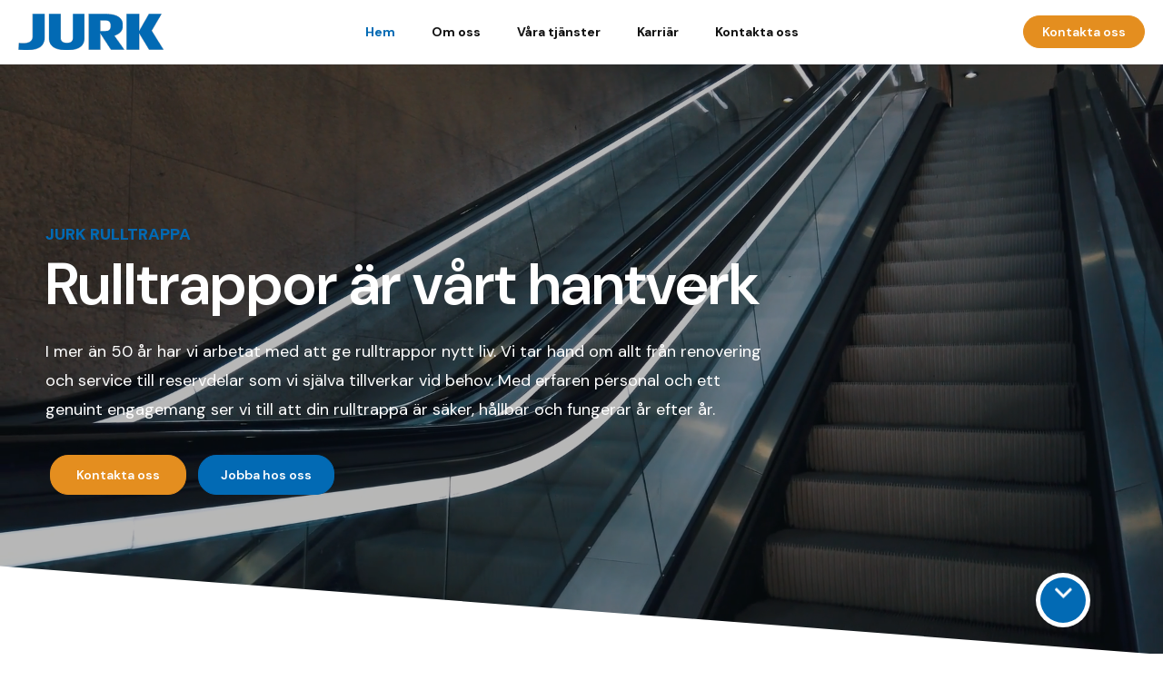

--- FILE ---
content_type: text/html; charset=UTF-8
request_url: https://www.jurk.se/
body_size: 4914
content:

<!DOCTYPE html>
<html lang="sv" xmlns:fb="http://ogp.me/ns/fb#">
<head id="ctl00_head_">
<meta property="twitter:card" content="summary_large_image" />
<meta name="description" content="I över 50 år har vi på JURK reparerat och renoverat rulltrappor. Idag omfattar verksamheten även svetsteknik och stålmontage." />
<meta property="og:description" content="I över 50 år har vi på JURK reparerat och renoverat rulltrappor. Idag omfattar verksamheten även svetsteknik och stålmontage." />
<meta property="twitter:description" content="I över 50 år har vi på JURK reparerat och renoverat rulltrappor. Idag omfattar verksamheten även svetsteknik och stålmontage." />
<meta property="og:title" content="Din rulltrappslösning - JURK Group" />
<meta property="twitter:title" content="Din rulltrappslösning - JURK Group" />
<meta property="og:site_name" content="Jurk Service AB" />
<meta property="og:url" content="https://www.jurk.se/" />
<meta property="twitter:url" content="https://www.jurk.se/" />
<link rel="canonical" href="https://www.jurk.se/" />
<link id="ctl00_templateCss_" rel="stylesheet" href="/resources/4.10.2/templates/super-clean/style.css" type="text/css" media="all"></link>





<link id="ctl00_assetsStyleCss_" rel="stylesheet" type="text/css" media="all" href="/assets/style.css?t=638965673258934541"></link>

<script type="text/javascript" src="/resources/scripts/jquery-3.5.1.min.js"></script>
<script type="text/javascript">
    if (/MSIE \d|Trident.*rv:/.test(navigator.userAgent)) 
        document.write('<script src="/resources/scripts/css-vars-ponyfill.min.js"><\/script>');
</script>
<title>
	Din rulltrappslösning - JURK Group
</title><meta http-equiv="Content-Type" content="text/html; charset=utf-8" /><meta name="viewport" content="width=device-width, initial-scale=1" />
<!-- Jurk Service AB -->

<!-- Typsnitt -->
<link rel="preconnect" href="https://fonts.googleapis.com">
<link rel="preconnect" href="https://fonts.gstatic.com" crossorigin>
<link href="https://fonts.googleapis.com/css2?family=DM+Sans:ital,opsz,wght@0,9..40,100..1000;1,9..40,100..1000&display=swap" rel="stylesheet">

<!-- Favicon-->
<link rel="icon" type="image/png" href="/assets/favicon/favicon-96x96.png" sizes="96x96" />
<link rel="icon" type="image/svg+xml" href="/assets/favicon/favicon.svg" />
<link rel="shortcut icon" href="/assets/favicon/favicon.ico" />
<link rel="apple-touch-icon" sizes="180x180" href="/assets/favicon/apple-touch-icon.png" />
<meta name="apple-mobile-web-app-title" content="JURK" />
<link rel="manifest" href="/assets/favicon/site.webmanifest" />

<!-- Google Tag Manager -->
<script>
    (function (w, d, s, l, i) {
        w[l] = w[l] || []; w[l].push({
            'gtm.start':
                new Date().getTime(), event: 'gtm.js'
        }); var f = d.getElementsByTagName(s)[0],
            j = d.createElement(s), dl = l != 'dataLayer' ? '&l=' + l : ''; j.async = true; j.src =
                'https://www.googletagmanager.com/gtm.js?id=' + i + dl; f.parentNode.insertBefore(j, f);
    })(window, document, 'script', 'dataLayer', 'GTM-TKW65TQ');
</script></head>
<body id="" class="IndexPage  ResponsiveDesign function-layoutpage startpage p1">
    
    
    
<!-- Jurk Service AB -->

<!-- Google Tag Manager (noscript) -->
<noscript><iframe src="https://www.googletagmanager.com/ns.html?id=GTM-TKW65TQ" height="0" width="0" style="display:none;visibility:hidden"></iframe></noscript>
    <div id="fb-root"></div>
    <form name="aspnetForm" method="post" action="#" id="aspnetForm">
<input type="hidden" name="__VIEWSTATE" id="__VIEWSTATE" value="i3Kfkpxw7vNE4dBWlyPgy8O7BtKGIE8cGc4rKCZlXHkNmqdaYRtjYzNKgug+KXXodljO5ke0ADk9yw4OAiGKcvJZ7yKcnPvJ6Mq42PemQL46kLAM" />


<script src="/resources/scripts/counter-1.1.js" type="text/javascript"></script>
    
    
    
    
    
    

<script type="text/javascript" src="/resources/4.10.2/templates/super-clean/script.js"></script>

    <div class="body-background"></div>

    <header>
        <div class="container">
            <div id="ctl00_PageLogo" class="header-logo">
	<a href="/"><img src="files/600x600/jurk-logo.png" title="Jurk Service AB" alt="Jurk Service AB" /></a>
</div>
            <div class="openmenu"></div>
            <!-- MENU -->
            <nav class="mainmenu">
                <div class="closemenu"></div>
                <div id="ctl00_PageMenu" class="Navigator">
	<div class="Padding">
		<script type="text/javascript">
				
                //<![CDATA[
                $(function() {
                    $("ul.DropMenu li" || "ul.TemplateMenu li").mouseover(function() {
                        $(this).addClass("sfhover");
                    }).mouseout(function() {
                        $(this).removeClass("sfhover");
                    });

                    var current;
                    var r = new RegExp("^(?:(http(s?))\:\/\/[^/?#]+)(\/[^\r\n]*)");
                    if (r.exec(location.href))
                        current = RegExp.$3;
                    if (current == "/" || current.indexOf("index.html") > -1)
                        $("ul.DropMenu a:first, ul.TemplateMenu a:first").parent().addClass("active").siblings().removeClass("active");
                    else
                        $("ul.DropMenu a[href='" + current + "'], ul.TemplateMenu a[href='" + current + "']").parent().addClass("active").siblings().removeClass("active");
                });
                //]]>

		</script>
		<ul id="ctl00_MainMenu" class="TemplateMenu">
			<li><a href="/" class="toplevel">Hem</a></li>
			<li><a href="/17/13/om-oss/" class="toplevel">Om oss</a></li>
			<li><a href="/17/3/vara-tjanster/" class="toplevel">Våra tjänster</a></li>
			<li><a href="/17/9/karriar/" class="toplevel">Karriär</a></li>
			<li><a href="/17/8/kontakta-oss/" class="toplevel">Kontakta oss</a></li>

		</ul>
	</div><div class="ClearBoth">

	</div>
</div>
            </nav>

        </div>
    </header>

    <main>

    


    
    
    
    
<div class="LayoutPage">

            

<div class="section-wrapper section-ab6d0c46 top-section bg-image">
    <div class="section-block block-container layout-1 section-0">
        <div class="section-block-wrapper">
            
                    <div class="col-block col-0">
                        <div class="col-wrapper">
                            
                                    <div class="block-container code-part part maskable">
	
	<div class="block-object">
        <div class="text-block">
  <p class="text-label pb-0">Jurk Rulltrappa</p>
  <h1 class="section-title text-white">Rulltrappor är vårt hantverk</h1>
  <p class="text-white">I mer än 50 år har vi arbetat med att ge rulltrappor nytt liv. Vi tar hand om allt från renovering och service till reservdelar som vi själva tillverkar vid behov. Med erfaren personal och ett genuint engagemang ser vi till att din rulltrappa är säker, hållbar och fungerar år efter år.</p>

  <div class="btn-wrapper">
    <a href="/17/8/kontakta-oss/" class="btn btn-secondary-filled">Kontakta oss</a>
    <a href="/17/9/karriar/" class="btn btn-primary-filled">Jobba hos oss</a>
  </div>
</div>

<div class="bouncing-arrow-wrapper">
  <a href="#intro" class="bouncing-arrow smoothscroll">
    <i class="fal fa-angle-down"></i>
  </a>
</div>

<div class="bg-video-wrapper">
  <video poster="/assets/images/jurk-rulltrappa-2000px.jpg" autoplay="" loop="" muted="" playsinline="">
    <source src="/assets/videos/jurk-rulltrappa.mp4" type="video/mp4">
  </video>
</div>
	</div>
</div>

                                
			                
                        </div>
	                </div>
                
        </div>
        <div style="clear:both;"></div>
    </div>
</div>
<div class="section-separator"><div class="section-sub-separator"></div></div>
        
            

<div id="intro" class="section-wrapper section-54d7d294">
    <div class="section-block block-container layout-1 section-1">
        <div class="section-block-wrapper">
            
                    <div class="col-block col-0">
                        <div class="col-wrapper">
                            
                                    <div class="block-container code-part part maskable">
	
	<div class="block-object">
        <div class="split-wrapper bg-gray-light reverse br-1">
  <div class="split-content align-center">
    <h2 class="section-title">Marknadsledare på renovering av rulltrappor</h2>
    <p>Jurk reparerar och renoverar rulltrappor av alla marknadens modeller sedan mer än 50 år. Med lång erfarenhet, en välutrustad verkstad och omfattande reservdelslager erbjuder vi full service inom rulltrappor.</p>
    <p>Vi löser allt som har med rulltrappor att göra; vi kan allt från renovering och utbyte av stegkedjor, motorer och växlar till beklädnad, elinstallationer och handledare. Om vi inte har det du söker på lager, tillverkar vi de delar du behöver. Inget uppdrag är för stort för oss med erfaren personal, komplett verkstad och reservdelslager.</p>
    <div class="btn-wrapper">
      <a href="/17/3/vara-tjanster/" class="arrow-link">Läs mer om vårt utbud</a>
    </div>
  </div>
  <div class="split-image of-wrapper">
    <img src="/assets/images/rulltrappa-1000px.jpg" alt="Rulltrappa i en byggnad">
  </div>
</div>
	</div>
</div>

                                
			                
                        </div>
	                </div>
                
        </div>
        <div style="clear:both;"></div>
    </div>
</div>
<div class="section-separator"><div class="section-sub-separator"></div></div>
        
            

<div class="section-wrapper section-aa501e27 bg-gray-light">
    <div class="section-block block-container layout-1 section-2">
        <div class="section-block-wrapper">
            
                    <div class="col-block col-0">
                        <div class="col-wrapper">
                            
                                    <div class="block-container code-part part maskable">
	
	<div class="block-object">
        <div class="split-wrapper bg-white br-1">
  <div class="split-content align-center">
    <h2 class="section-title">Snart 50 år i rulltrappornas tjänst</h2>
    <p>På Jurk Rulltrappa har vi snart fem decenniers erfarenhet av service, renovering och reservdelar för alla typer av rulltrappor. Som märkesoberoende leverantör hjälper vi fastighetsägare, köpcentrum och kollektivtrafik att hålla sina rulltrappor säkra, driftsäkra och hållbara.</p>
    <p>Vi är ett familjeföretag med engagerade medarbetare som kombinerar lång erfarenhet med modern kompetens – alltid med fokus på kvalitet och trygghet för våra kunder.</p>
    <div class="btn-wrapper">
      <a href="/17/8/kontakta-oss/" class="btn btn-secondary-filled">Kontakta oss</a>
    </div>
  </div>
  <div class="split-image of-wrapper">
    <img src="/assets/images/renovering-rulltrappa-1000px.jpg" alt="Rulltrappa som renoveras">
  </div>
</div>
	</div>
</div>

                                
			                
                        </div>
	                </div>
                
        </div>
        <div style="clear:both;"></div>
    </div>
</div>
<div class="section-separator"><div class="section-sub-separator"></div></div>
        
            

<div class="section-wrapper section-17a0d22c">
    <div class="section-block block-container layout-1 section-3">
        <div class="section-block-wrapper">
            
                    <div class="col-block col-0">
                        <div class="col-wrapper">
                            
                                    <div class="block-container code-part part maskable">
	
	<div class="block-object">
        <div class="split-wrapper bg-gray-light reverse br-1">
  <div class="split-content align-center">
    <h2 class="section-title">Karriär hos Jurk Rulltrappa</h2>
    <p>Vi på Jurk är ett familjeföretag med snart 50 års erfarenhet av rulltrappor. Vår resa började med renovering och reparationer och idag är vi en väletablerad aktör med omkring 90 medarbetare.</p>
    <p>Hos oss arbetar både erfarna experter och yngre talanger – en kombination som skapar utveckling, trygghet och en unik kompetens i branschen. Vi tror på gemenskap, långsiktighet och att ge våra medarbetare möjlighet att växa.</p>
    <p>Är du vår nästa stjärna? Upptäck våra lediga tjänster eller skicka in en spontanansökan och bli en del av Jurk-familjen.</p>
    <div class="btn-wrapper">
      <a href="/17/9/karriar/" class="arrow-link">Se lediga tjänster</a>
    </div>
  </div>
  <div class="split-image of-wrapper">
    <img src="/assets/images/teamwork-1000px.jpg" alt="En grupp människor som håller ihop händerna">
  </div>
</div>
	</div>
</div>

                                
			                
                        </div>
	                </div>
                
        </div>
        <div style="clear:both;"></div>
    </div>
</div>
<div class="section-separator"><div class="section-sub-separator"></div></div>
        
</div>




    
        </main>

        <footer class="footer">
            <div class="container">
                <div id="ctl00_PageCopyright" class="CopyrightText">
	<div>
		<div class="footer-container">
  <div class="footer-top">
    <div class="footer-menu footer-menu-large">
      <p class="text-label">Jurk Rulltrappa</p>
      <div class="footer-submenu">
        <p>I snart 50 år har vi tagit hand om rulltrappor över hela landet. Vi brinner för att skapa trygga lösningar som gör vardagen enklare – alltid med kvalitet, omtanke och lång erfarenhet i varje uppdrag.</p>
      </div>
    </div>
    <div class="footer-menu">
      <p class="text-label">Om oss</p>
      <ul class="footer-submenu">
        <li><a href="/17/13/om-oss/">Om oss</a></li>
        <li><a href="/17/3/vara-tjanster/">Våra tjänster</a></li>
        <li><a href="/17/9/karriar/">Karriär</a></li>
      </ul>
    </div>
    <div class="footer-menu">
      <p class="text-label">Kontakt</p>
      <ul class="footer-submenu">
        <li><a href="tel:+46812134500">08–121 345 00</a></li>
        <li><a href="/17/8/kontakta-oss/">Alla kontaktuppgifter</a></li>
        <li><a href="/17/18/integritetspolicy/">Integritetspolicy</a></li>
        <li><a href="/17/42/visselblasartjanst/">Visselblåsartjänst</a></li>
      </ul>
    </div>
  </div>
  <ul class="social-menu">
    <li>
      <a href="https://www.instagram.com/jurkrulltrappa/" class="icon-links" title="Instagram" target="_blank">
        <em class="fab fa-instagram"></em> Instagram
      </a>
    </li>
  </ul>
  <div class="footer-bottom">
    <p><span class="js-copyright"></span> Jurk. All rights reserved.</p>
    <a class="webbess-stamp" href="https://www.webbess.se/click/poweredby" target="_blank">
      Powered by WebbEss
      <img src="https://www.webbess.se/assets/images/webbess/webbess-logo-black.svg" alt="WebbEss logotyp">
    </a>
  </div>
</div>
	</div>
</div>
            </div>
        </footer>



<script type="text/javascript" src="/resources/4.10.2/instance/webbess/scrollspy.js"></script>


<script type="text/javascript">
    if (/MSIE \d|Trident.*rv:/.test(navigator.userAgent)) {

        // Activate CSS Vars ponyfill

        // Default values
        cssVars({
            // Targets
            rootElement: document,
            shadowDOM: false,

            onlyLegacy: true,

            // Sources
            include: 'link[rel=stylesheet],style',
            exclude: '',
            variables: {},
        });

    }

</script>

    
<input type="hidden" name="__VIEWSTATEGENERATOR" id="__VIEWSTATEGENERATOR" value="6F215529" />

<script type="text/javascript">
//<![CDATA[
window.onload=function(){include("/cms/dynamic/__counter?ID=4054c280-58eb-4e62-a2e1-f4d27858d4a0")}
//]]>
</script>
</form>

    
<!-- Jurk Service AB -->

<!-- Header CTA -->
<ul class="header-cta-wrapper">
    <li>
        <a href="/17/8/kontakta-oss/" class="btn btn-secondary-filled">Kontakta oss</a>
    </li>
</ul>

<script type="text/javascript">
    $('.header-cta-wrapper').appendTo('header .container');
</script>



</body>
</html>


--- FILE ---
content_type: text/css
request_url: https://www.jurk.se/assets/style.css?t=638965673258934541
body_size: 3638
content:
/* Jurk Service AB */

/* Animationer */
@import url('/resources/scripts/aos/2.3.1/aos.css');

/* ==========================================================================
Generellt
========================================================================== */
:root {
    /* 	Colors */
    --primary-color: 2, 106, 180;
    --secondary-color: 228, 142, 31;

    --black-color: 17, 17, 17;
    --gray-dark-color: 58, 58, 58;
    --gray-color: 130, 130, 130;
    --gray-light-color: 237, 240, 243;
    --white-color: 255, 255, 255;

    /* 	Layout  */
    --col-padding: 3rem;
    --menu-height: 7rem;
    --menu-height-scrolled: 7rem;
    --section-width: 140rem;

    /* 	Typography */
    --base-size: 1.6rem;

    /* 	Mobile nav */
    --activate-mobile-menu: 980;
    --mobile-menu-height: 6rem;
    --mobile-menu-bg: var(--white-color);
    --menu-color: var(--black-color);
}

@media only screen and (max-width: 580px) {
    :root {
        --base-size: 1.5rem;
    }
}

/* Layout
========================================================================== */
.section-block {
    padding: 10rem 5rem;
}

/* Paddings */
.p-2 .section-block,
.p-2:not(.section-wrapper) {
    padding: 2rem;
}

.p-3 .section-block,
.p-3:not(.section-wrapper) {
    padding: 3rem;
}

.pt-2 .section-block,
.pt-2:not(.section-wrapper) {
    padding-top: 2rem;
}

.pt-0 .section-block,
.pt-0:not(.section-wrapper) {
    padding-top: 0;
}

.pb-0 .section-block,
.pb-0:not(.section-wrapper) {
    padding-bottom: 0;
}

/* Margins */
.mb-3 {
    margin-bottom: 3rem;
}

@media only screen and (max-width: 1024px) {
    .section-block {
        padding: 8rem 3rem;
    }
}

@media only screen and (max-width: 580px) {
    .section-block {
        padding: 5rem 2rem;
    }
}

/* Text och typsnitt
========================================================================== */
body {
    font-family: "DM Sans", sans-serif;
}

/* Rubriker */
.text-label {
    padding-bottom: 1em;
    font-size: 1.45rem;
    font-weight: 800;
    text-transform: uppercase;
    color: rgb(var(--primary-color));
}

.section-title {
    padding-bottom: .3em;
    font-size: 4.5rem;
    font-weight: 700;
    line-height: 1.2;
    color: rgb(var(--primary-color));
}

.small-title {
    padding-bottom: .3em;
    font-size: 2.5rem;
    font-weight: 400;
    line-height: 1.5;
}

/* Brodtext och lankar */
p,
li {
    color: rgb(var(--gray-dark-color));
}

/* Listor */
.list-pills {
    display: flex;
    flex-wrap: wrap;
    justify-content: center;
    list-style: none;
    padding: 0;
}

.list-pills li {
    padding: 1px 10px;
    margin: 5px;
    font-size: 1.5rem;
    border-radius: 1.5rem;
    color: rgb(var(--white-color));
    background: rgb(var(--secondary-color));
}

/* Ovriga klasser */
.text-block {
    max-width: 70rem;
}

.text-block-center {
    max-width: 80rem;
    margin-left: auto;
    margin-right: auto;
}

.text-bold {
    font-weight: 700;
}

.text-center {
    text-align: center;
}

@media only screen and (max-width: 1200px) {

    /* Rubriker */
    .section-title {
        font-size: 3.8rem;
    }

    .small-title {
        font-size: 2.2rem;
    }
}

@media only screen and (max-width: 580px) {

    /* Rubriker */
    .section-title {
        font-size: 2.5rem;
    }

    .small-title {
        font-size: 2rem;
    }

}

/* Knappar och speciella lankar
========================================================================== */
.btn-wrapper {
    margin-top: 2rem;
}

.btn-wrapper.center {
    text-align: center;
}

/* Knappar */
.btn,
.ContactSubmit {
    min-width: 15rem;
    padding: 1.2rem 2rem;
    margin: 5px;
    font-size: 1.4rem;
    font-weight: 600;
    border-radius: 2rem;
    text-align: center;
    text-decoration: none;
    transition: all .4s ease;
}

.btn-primary-filled {
    color: rgb(var(--white-color));
    border: 1px solid rgb(var(--primary-color));
    background-color: rgb(var(--primary-color));
}

.btn-primary-filled:hover {
    color: rgb(var(--primary-color));
    border: 1px solid rgb(var(--primary-color));
    background-color: transparent;
}

.btn-secondary-filled,
.ContactSubmit {
    color: rgb(var(--white-color));
    border: 1px solid rgb(var(--secondary-color));
    background-color: rgb(var(--secondary-color));
}

.btn-secondary-filled:hover,
.ContactSubmit:hover {
    color: rgb(var(--secondary-color));
    border: 1px solid rgb(var(--secondary-color));
    background-color: transparent;
}

/* Arrow link */
.arrow-link {
    padding-right: 1rem;
    font-size: var(--base-size);
    color: rgb(var(--primary-color));
    text-decoration: none;
}

.arrow-link::after {
    content: ' \f105';
    display: inline-block;
    margin-left: 1rem;
    font-weight: 400;
    font-family: 'Font Awesome 5 Pro';
    transition: transform .4s ease;
}

.arrow-link:hover::after {
    transform: translateX(1rem);
    transition: transform .4s ease;
}

/* Lank med ikon */
.icon-links {
    padding: 5px 10px;
    font-size: 1.4rem;
    color: rgb(var(--white-color));
    line-height: 1;
    border-radius: 2rem;
    text-decoration: none;
    transition: all .3s ease;
}

.icon-links:hover {
    color: rgb(var(--black-color));
    background-color: rgb(var(--white-color));
}

/* Farger
========================================================================== */
/* Bakgrunder */
.bg-primary {
    background-color: rgb(var(--primary-color));
}

.bg-secondary {
    background-color: rgb(var(--secondary-color));
}

.bg-white {
    background-color: rgb(var(--white-color));
}

.bg-gray-light {
    background-color: rgb(var(--gray-light-color));
}

/* Gradients */
.bg-gradient-white-primary {
    background: linear-gradient(to top, rgb(var(--primary-color)) 50%, rgb(var(--white-color)) 50%);
}

/* Text */
.text-primary {
    color: rgb(var(--primary-color));
}

.text-secondary {
    color: rgb(var(--secondary-color));
}

.text-white {
    color: rgb(var(--white-color));
}

/* Grafiska element
========================================================================== */
/* Box shadow */
.box-shadow {
    box-shadow: 0 1rem 3rem rgba(var(--black-color), .1);
}

.br-1 {
    border-radius: 1rem;
    overflow: hidden;
}

/* Bakgrundsbilder och videos
========================================================================== */
.bg-image,
.bg-video {
    position: relative;
    overflow: hidden;
}

.bg-image-wrapper,
.bg-video-wrapper {
    z-index: -1;
    position: absolute;
    top: 0;
    left: 0;
    width: 100%;
    height: 100%;
}

/* Video */
.bg-video-wrapper video {
    width: 100%;
    height: 100%;
    object-fit: cover;
}

/* Cards
========================================================================== */
.cards-wrapper {
    display: flex;
    flex-wrap: wrap;
}

.cards-wrapper:not(.w-100) {
    margin-left: -1rem;
    margin-right: -1rem;
}

.cards-wrapper a.card-item {
    text-decoration: none;
}

/* Bredder */
.cards-wrapper.w-20 .card-item {
    width: calc((100% / 5) - 2rem);
    margin: 1rem;
}

.cards-wrapper.w-25 .card-item {
    width: calc((100% / 4) - 2rem);
    margin: 1rem;
}

.cards-wrapper.w-33 .card-item {
    width: calc((100% / 3) - 2rem);
    margin: 1rem;
}

.cards-wrapper.w-50 .card-item {
    width: calc((100% / 2) - 2rem);
    margin: 1rem;
}

.cards-wrapper.w-100 .card-item {
    width: 100%;
    margin: 1rem 0;
}

@media only screen and (max-width: 1300px) {
    .cards-wrapper.w-25 .card-item {
        width: calc((100% / 3) - 2rem);
        margin: 1rem;
    }
}

@media only screen and (max-width: 1050px) {

    /* Bredder */
    .cards-wrapper.w-25 .card-item,
    .cards-wrapper.w-33 .card-item {
        width: calc((100% / 2) - 2rem);
    }

    .cards-wrapper.w-50 .card-item {
        width: 100%;
        margin: 1rem 0;
    }
}

@media only screen and (max-width: 750px) {
    .cards-wrapper:not(.w-100) {
        margin-left: 0;
        margin-right: 0;
    }

    /* Bredder */
    .cards-wrapper.w-25 .card-item,
    .cards-wrapper.w-33 .card-item {
        width: 100%;
        margin: 1rem 0;
    }
}

/* Card 2-1 */
.card-2-1 .card-item {
    border-radius: 1rem;
}

.card-2-1 .card-header {
    font-size: 4.2rem;
    display: inline-flex;
    justify-content: center;
    align-items: center;
    width: 8rem;
    height: 8rem;
    margin-bottom: 2rem;
    border-radius: 50%;
}

@media only screen and (max-width: 580px) {
    .card-2-1 .card-header {
        margin-bottom: 1rem;
    }
}

/* Card 2-5 */
.card-2-5 .card-item {
    display: flex;
    align-items: center;
    justify-content: center;
}

.card-2-5 .card-header {
    display: inline-flex;
    justify-content: center;
    align-items: center;
    flex-shrink: 0;
    width: 6rem;
    height: 6rem;
    border-radius: 50%;
}

.card-2-5 .card-header i {
    font-size: 2.7rem;
}

.card-2-5 .card-body {
    padding: 0 2rem;
}

.card-2-5 .card-item .small-title {
    transition: .3s ease;
}

.card-2-5 .card-item:hover .small-title {
    color: rgb(var(--primary-color));
}

@media only screen and (max-width: 750px) {
    .card-2-5 .card-item:not(:first-child) {
        padding: 1.5rem;
        border-radius: 1rem;
        background-color: rgb(var(--gray-light-color));
    }

    .card-2-5 .card-header {
        width: 5rem;
        height: 5rem;
    }

    .card-2-5 .card-header i {
        font-size: 2.2rem;
    }

    .card-2-5 .card-body {
        padding: 0 2rem;
    }
}

/* Card 3-3 */
.card-3-3 .card-body {
    z-index: 1;
    position: relative;
    width: 85%;
    margin: -3rem auto 0;
    border-radius: 1rem;
}

.card-3-3 .contact-item a {
    text-decoration: none;
    transition: .2s ease-in-out;
}

.card-3-3 .contact-item a:hover {
    color: rgb(var(--secondary-color));
}

.card-3-3 .contact-item i {
    margin-right: 1rem;
}

.card-3-3 .text-bold {
    font-size: 1.7rem;
}

@media only screen and (max-width: 480px) {
    .card-3-3 .card-body {
        z-index: 1;
        position: relative;
        width: 90%;
        margin: -3rem auto 0;
    }
}

/* Split wrapper
========================================================================== */
.split-wrapper {
    display: flex;
    flex-wrap: wrap;
}

.split-wrapper.reverse {
    flex-direction: row-reverse;
}

.split-content {
    width: 50%;
    padding: 5rem;
}

.split-image {
    width: 50%;
}

/* Centrera content */
.split-wrapper .align-center {
    align-self: center;
}

@media screen and (max-width: 1300px) {
    .split-content {
        padding: 3rem;
    }
}

@media screen and (max-width: 1000px) {

    .split-wrapper,
    .split-wrapper.reverse {
        flex-direction: column;
        background: transparent;
    }

    .split-content {
        width: 100%;
        max-width: 70rem;
        padding: 0 0 3rem;
        background: transparent;
    }

    .split-image {
        width: 100%;
        min-height: 20rem;
        border-radius: 1rem;
    }

    /* Centrera content */
    .split-wrapper .align-center {
        align-self: flex-start;
    }
}

/* Header / Navigation
========================================================================== */
header {
    border-bottom: 1px solid rgb(var(--gray-light-color));
}

/* Logo */
.header-logo {
    flex: 1 1 0px;
}

.header-logo img {
    padding: 1.5rem 0;
}

/* Nav */
.TemplateMenu a {
    font-weight: 700;
    font-size: 1.4rem;
    color: rgb(var(--black-color));
}

/* CTA  */
.header-cta-wrapper {
    position: relative;
    z-index: 9;
    display: flex;
    justify-content: flex-end;
    align-items: center;
    flex: 1 1 0px;
    padding: 0;
    margin: 0 0 0 4rem;
    list-style: none;
}

.header-cta-wrapper .btn {
    min-width: unset;
    padding: 1rem 2rem;
    margin: 0;
    line-height: 1;
    white-space: nowrap;
}

/* Mobilmeny */
.mobile-menu .TemplateMenu li {
    padding: 0 2rem;
    text-align: center;
}

@media only screen and (max-width: 580px) {

    /* CTA  */
    .header-cta-wrapper .btn {
        padding: 0.7rem 1.5rem;
    }
}

/* ==========================================================================
Startsida
========================================================================== */

/* Top-section
========================================================================== */
.top-section {
    clip-path: polygon(0 0, 100% 0%, 100% 100%, 0 85%);
}

.top-section .section-block {
    display: flex;
    justify-content: flex-start;
    align-items: center;
    min-height: calc(100vh - var(--menu-height));
    background-color: rgb(var(--black-color), .3);
}

.top-section .section-block-wrapper {
    width: 100%;
}

.top-section .text-block {
    max-width: 80rem;
}

.top-section .section-title {
    font-size: 6.5rem;
    font-weight: 600;
}

.top-section p {
    font-size: 1.8rem;
}

.top-section .btn-primary-filled:hover {
    color: rgb(var(--white-color));
}

/* Bouncing arrow */
.bouncing-arrow-wrapper {
    position: absolute;
    right: 5rem;
    bottom: 3rem;
    display: flex;
    justify-content: center;
    align-items: center;
    width: 6rem;
    height: 6rem;
    border-radius: 50%;
    background: rgb(var(--white-color));
    transform: translatex(-50%);
}

.bouncing-arrow {
    display: flex;
    justify-content: center;
    align-items: center;
    width: 5rem;
    height: 5rem;
    color: rgb(var(--white-color));
    text-decoration: none;
    border-radius: 50%;
    background-color: rgb(var(--primary-color));
}

.bouncing-arrow i {
    color: rgb(var(--white-color));
    font-size: 3rem;
    font-weight: 500;
    animation: bounce 2s infinite;
}

@keyframes bounce {

    0%,
    20%,
    50%,
    80%,
    100% {
        transform: translateY(0);
    }

    40% {
        transform: translateY(-10px);
    }

    60% {
        transform: translateY(-5px);
    }
}

@media only screen and (max-width: 1200px) {
    .top-section {
        clip-path: polygon(0 0, 100% 0%, 100% 100%, 0 90%);
    }

    .top-section .section-title {
        font-size: 4.5rem;
    }

    .bouncing-arrow-wrapper {
        right: 1rem;
        bottom: 5rem;
    }
}

@media only screen and (max-width: 580px) {
    .top-section .section-title {
        font-size: 3rem;
    }

    .top-section p {
        font-size: 1.5rem;
    }
}

/* CTA kontakt
========================================================================== */
.cta-wrapper {
    padding: 7rem 2rem;
    border-radius: 1rem;
}

@media only screen and (max-width: 580px) {
    .cta-wrapper {
        padding: 3rem 2rem;
    }
}

/* ==========================================================================
Undersidor
========================================================================== */

/* Hero - Grundkod
========================================================================== */
.hero {
    display: flex;
    align-items: center;
    min-height: 40rem;
    background-color: rgb(var(--black-color), .5);
}

.hero .section-block {
    width: 100%;
}

.hero .section-title {
    font-size: 6rem;
    color: rgb(var(--white-color));
}

@media only screen and (max-width: 580px) {
    .hero {
        min-height: 30rem;
    }

    .hero .section-title {
        font-size: 4rem;
    }
}

/* ==========================================================================
Undersida: Karriar - Jobbansokan
========================================================================== */
.section-application .section-block-wrapper {
    justify-content: space-between;
}

.section-application .col-2 {
    max-width: 60rem;
    background-color: rgb(var(--white-color));
    padding: 4rem;
    border-radius: 1rem;
}

.ContactForm p {
    color: rgb(var(--primary-color));
    line-height: 1.8;
    font-weight: 600;
    font-size: 1.4rem;
}

.ContactForm {
    display: flex;
    flex-wrap: wrap;
    justify-content: space-between;
}

.ContactForm div {
    width: 49%;
}

.ContactForm .submit-button-container,
.ContactForm .file-dropzone:not(.illegal),
.ContactForm .file-upload-container,
.ContactForm .w-100 {
    width: 100%;
}

.ContactForm input[type="text"],
.ContactForm textarea,
.ContactForm input[type="email"]:not(.illegal),
.ContactForm input[type="tel"]:not(.illegal) {
    border: none;
    border: 1px solid rgb(var(--black-color), .2);
}

.ContactForm input[type="text"]:not(.illegal),
.ContactForm textarea:not(.illegal),
.ContactForm input[type="email"]:not(.illegal),
.ContactForm input[type="tel"]:not(.illegal),
.ContactForm .file-dropzone:not(.illegal) {
    background-color: transparent;
}

@media only screen and (max-width: 580px) {
    .section-application .col-2 {
        padding: 2rem;
    }

    .section-application .ContactForm div {
        width: 100%;
    }
}

/* ==========================================================================
Footer
========================================================================== */
.footer {
    padding: 0 5rem;
    background-color: rgb(var(--primary-color));
}

/* Footer top */
.footer-top {
    display: flex;
    flex-wrap: wrap;
    justify-content: space-between;
    padding: 10rem 0 0;
}

.footer-menu {
    width: 20%;
    margin: 0 0 3rem;
}

.footer-menu-large {
    width: 30%;
}

.footer .text-label {
    padding: 0 0 1rem;
    line-height: 1;
}

.footer-submenu {
    padding: 0;
    margin: 0 0 3rem;
    list-style: none;
}

.footer-top li,
.footer-top p,
.footer-top a {
    text-decoration: none;
    color: rgb(var(--white-color));
}

.footer a:not(.icon-links):hover {
    text-decoration: none;
    color: rgb(var(--secondary-color));
}

/* Social Menu */
.social-menu {
    display: flex;
    flex-wrap: wrap;
    list-style: none;
    padding: 0;
    margin: 0;
    border-bottom: 1px solid rgb(var(--secondary-color));
}

.social-menu li {
    margin: 1rem 1rem 1rem 0;
}

/* Footer bottom */
.footer-bottom {
    display: flex;
    flex-wrap: wrap;
    justify-content: space-between;
    align-items: center;
    padding: 2rem 0;
}

.footer-bottom p,
.footer-bottom a {
    font-size: 1.4rem;
    line-height: 1.6;
    color: rgb(var(--white-color));
}

/* WebbEss Stamp  */
.footer .webbess-stamp {
    display: flex;
    align-items: center;
    text-decoration: none;
}

.webbess-stamp img {
    width: 2.5rem;
    margin-left: 1rem;
    filter: invert();
}

@media only screen and (max-width: 1200px) {
    .footer {
        padding: 0 3rem;
    }

    /* Footer top */
    .footer-menu {
        width: 33.333%;
    }

    .footer-menu-large {
        width: 100%;
    }

    .footer-menu-large p {
        max-width: 55rem;
    }
}

@media only screen and (max-width: 750px) {

    /* Footer top */
    .footer-menu,
    .footer-menu-large {
        width: 100%;
    }
}

@media only screen and (max-width: 580px) {
    .footer {
        padding: 0 2rem;
    }

    /* Footer top */
    .footer-top {
        padding: 5rem 0 0;
    }

    /* Footer bottom */
    .footer-bottom {
        flex-direction: column-reverse;
    }

    .webbess-stamp {
        margin: 0 auto 2rem;
    }
}